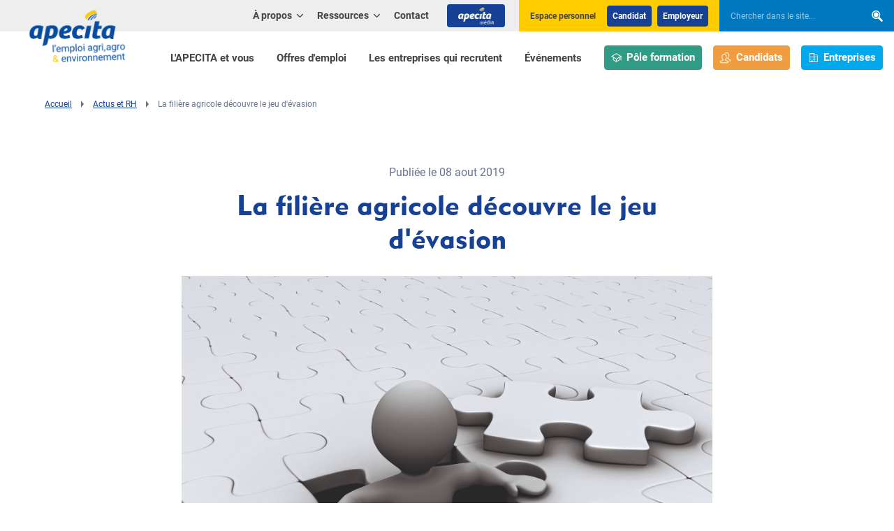

--- FILE ---
content_type: text/html; charset=UTF-8
request_url: https://www.apecita.com/actualites/la-filiere-agricole-decouvre-le-jeu-devasion
body_size: 11513
content:
<!DOCTYPE HTML>
<html lang="fr">
    <head>
        <title>La filière agricole découvre le jeu d'évasion</title>
        <meta http-equiv="X-UA-Compatible" content="IE=edge,chrome=1" />
<meta name="viewport" content="initial-scale=1.0, width=device-width" />
<meta name="description" content="Comme d&rsquo;autres secteurs, les m&eacute;tiers li&eacute;s &agrave; l&rsquo;agriculture ont du mal &agrave; recruter. Il faut innover dans le recrutement. Pour d&eacute;busquer de nouveaux talents, rien de tel que l&rsquo;escape game. Exemple de Groupama" />
<meta name="keywords" content="recrutement, innovation, escape game, mise en situation" />
<meta name="robots" content="all" />
<meta charset="UTF-8" />
<meta property="og:description" content="Comme d&rsquo;autres secteurs, les m&eacute;tiers li&eacute;s &agrave; l&rsquo;agriculture ont du mal &agrave; recruter. Il faut innover dans le recrutement. Pour d&eacute;busquer de nouveaux talents, rien de tel que l&rsquo;escape game. Exemple de Groupama" />
<meta property="og:locale" content="fr" />
<meta property="og:type" content="website" />
<meta property="og:title" content="La fili&egrave;re agricole d&eacute;couvre le jeu d'&eacute;vasion" />
<meta property="og:url" content="https://www.apecita.com/actualites/la-filiere-agricole-decouvre-le-jeu-devasion" />
<meta property="og:site_name" content="APECITA" />


        <link rel="shortcut icon" href="/favicon.ico"/>
        <link rel="apple-touch-icon" href="/apple-touch-icon.png"/>

                    <link rel="stylesheet" type="text/css" href="/minified-assets-cache/css/css/min_202601050821_style.css?2025"/>
                    <script>var when,loaded;!function(){var l={},a=function(a){l[a]||(l[a]={items:[],args:[],loaded:!1})};when=function(n,e){n instanceof Array?when(n.shift(),function(){var l=Array.prototype.slice.call(arguments);n.length?when(n,function(){e.apply(null,l.concat(Array.prototype.slice.call(arguments)))}):e.apply(null,arguments)}):(a(n),l[n].loaded?e.apply(null,l[n].args):l[n].items.push(e))},loaded=function(n){a(n),l[n].args=[].slice.call(arguments,1);for(var e=l[n].items.length;e--;)l[n].items.pop().apply(null,l[n].args);l[n].loaded=!0}}();</script>
            <script src="/minified-assets-cache/js/js/min_202501291640_jquery-3.3.1.min.js?2025"></script>
            <script>window.axeptioSettings={clientId:"65e8717106d51c9035d9a823",cookiesVersion:"apecita-fr-EU",googleConsentMode:{default:{analytics_storage:"denied",ad_storage:"denied",ad_user_data:"denied",ad_personalization:"denied",wait_for_update:500}}},function(e,a){var t=e.getElementsByTagName(a)[0],d=e.createElement(a);d.async=!0,d.src="//static.axept.io/sdk.js",t.parentNode.insertBefore(d,t)}(document,"script");</script>
            <script>
                window.axeptioServicesConfig = {};
                            window.axeptioServicesConfig.hotjarId = 2561772;
                window.axeptioServicesConfig.hotjarSv = 6;
                window.axeptioServicesConfig.googletagmanagerId = "GTM-KCPKH5N";
                window.axeptioServicesConfig.hubspotId = "145934388";
                window.axeptioServicesConfig.facebookPixelId = "1017766070465911";
                            </script>
            <script src="/minified-assets-cache/js/js/axeptio/min_202506270956_axeptio-services.min.js?2025"></script>
        
            </head>
    <body>
                            <header class="header">
    <div class="wrapper">
        <div class="logo img-contain">
            <a href="/">
                <picture>
                    <source media="(min-width: 1200px)"
                            width="173" height="76"
                            srcset="/img/logo-apecita_346.png" />
                    <img width="140" height="61"
                         src="/img/logo-apecita_280.png"
                         alt="APECITA" />
                </picture>
            </a>
        </div>
        


<nav class="quick-nav" role="navigation">
    <a href="#main-content">Aller au contenu</a>
</nav>

<button type="button" class="header-nav-toggler">
    <svg xmlns="http://www.w3.org/2000/svg" width="32" height="32" viewBox="0 0 32 32" aria-hidden="true" class="icon-std">
<path d="M0 4.6h32v3.2h-32v-3.2zM0 14.2h32v3.2h-32v-3.2zM0 24.2h32v3.2h-32v-3.2z"></path>
</svg><span class="text" data-alt="Fermer">Menu</span>
</button>

<div class="header-nav">
    <div class="header-nav-inner">
        <nav class="primary-nav" role="navigation">
            <div class="primary-nav-inner">
                                    <ul>
                                                            <li class="">
                                    <a href="/l-apecita-et-vous">
                    L'APECITA et vous
                </a>
                    
            </li>

                            <li class="">
                                    <a href="/offres">
                    Offres d'emploi
                </a>
                    
            </li>

                            <li class=" btn-enterprises">
                                    <a href="/les-entreprises-qui-recrutent">
                    Les entreprises qui recrutent
                </a>
                    
            </li>

                            <li class="">
                                    <a href="/evenements">
                    Événements
                </a>
                    
            </li>

            
                    </ul>
                                <ul class="primary-nav-access">
                    <li><a href="/l-apecita-et-vous/centre-de-formation" class="theme-formation btn"><svg xmlns="http://www.w3.org/2000/svg" width="32" height="32" viewBox="0 0 32 32" aria-hidden="true" class="icon-std icon-pos-left">
<path d="M16 2.848l16.016 9.152-16.016 9.152-16.016-9.152zM16 18.848l11.984-6.848-11.984-6.848-11.984 6.848z"></path>
<path d="M8 15.001v7.412l7.001 3.888v-6.3c0-0.553 0.446-0.999 0.999-0.999s1.001 0.446 1.001 0.999v6.3l6.999-3.888v-7.412c0-0.553 0.448-1.001 1.001-1.001 0.551 0 0.999 0.448 0.999 1.001v8.587l-9.499 5.278c-0.076 0.044-0.162 0.080-0.251 0.103-0.082 0.021-0.167 0.032-0.251 0.032s-0.167-0.011-0.251-0.032c-0.089-0.023-0.172-0.059-0.251-0.103l-9.499-5.278v-8.587c0-0.553 0.448-1.001 1.001-1.001 0.551 0 0.999 0.448 0.999 1.001zM30 24c-0.553 0-0.999-0.448-0.999-0.999v-11.001c0-0.553 0.446-0.999 0.999-0.999s1.001 0.446 1.001 0.999v11.001c0 0.551-0.448 0.999-1.001 0.999z"></path>
</svg>Pôle formation</a></li>
                    <li><a href="/l-apecita-et-vous/candidats" class="theme-candidate btn"><svg xmlns="http://www.w3.org/2000/svg" width="32" height="32" viewBox="0 0 32 32" aria-hidden="true" class="icon-std icon-pos-left">
<path d="M23.313 26.103l-6.296-3.488c2.34-1.841 2.975-5.459 2.975-7.488v-4.223c0-2.796-3.715-5.91-7.446-5.91-3.73 0-7.544 3.114-7.544 5.91v4.223c0 1.845 0.78 5.576 3.144 7.472l-6.459 3.503c0 0-1.688 0.752-1.688 1.69v2.534c0 0.933 0.757 1.69 1.688 1.69h21.625c0.931 0 1.688-0.757 1.688-1.69v-2.534c0-0.994-1.688-1.69-1.688-1.69v0zM23.001 30.015h-21.001v-1.788c0.143-0.105 0.344-0.226 0.502-0.298 0.047-0.021 0.094-0.044 0.138-0.069l6.459-3.503c0.589-0.319 0.979-0.912 1.039-1.579s-0.219-1.321-0.741-1.739c-1.677-1.345-2.396-4.323-2.396-5.911v-4.223c0-1.437 2.708-3.91 5.544-3.91 2.889 0 5.447 2.44 5.447 3.91v4.223c0 1.567-0.486 4.557-2.212 5.915-0.26 0.205-0.465 0.471-0.598 0.774s-0.187 0.635-0.159 0.965c0.028 0.33 0.137 0.647 0.318 0.925s0.427 0.506 0.717 0.664l6.296 3.487c0.056 0.031 0.126 0.063 0.185 0.089 0.148 0.062 0.329 0.167 0.462 0.259v1.809zM30.312 21.123l-6.39-3.488c2.34-1.841 3.070-5.459 3.070-7.488v-4.223c0-2.796-3.808-5.941-7.54-5.941-2.425 0-4.904 1.319-6.348 3.007 0.823 0.051 1.731 0.052 2.515 0.302 1.053-0.821 2.386-1.308 3.833-1.308 2.889 0 5.54 2.47 5.54 3.941v4.223c0 1.566-0.58 4.557-2.305 5.915-0.26 0.205-0.465 0.471-0.598 0.774s-0.187 0.635-0.159 0.965c0.028 0.33 0.137 0.647 0.317 0.925s0.427 0.506 0.718 0.664l6.389 3.487c0.055 0.031 0.126 0.063 0.185 0.089 0.147 0.062 0.329 0.167 0.462 0.259v1.779h-4.037c0.609 0.46 0.794 1.118 1.031 2h3.318c0.932 0 1.689-0.757 1.689-1.69v-2.503c-0.001-0.995-1.689-1.691-1.689-1.691h0z"></path>
</svg>Candidats</a></li>
                    <li><a href="/l-apecita-et-vous/entreprises" class="theme-enterprise btn"><svg xmlns="http://www.w3.org/2000/svg" width="32" height="32" viewBox="0 0 32 32" aria-hidden="true" class="icon-std icon-pos-left">
<path d="M27.556 7.111h-7.111v1.778h7.111v18.667h-7.111v1.778h8.889v-20.444c0-0.472-0.187-0.924-0.521-1.257s-0.786-0.521-1.257-0.521z"></path>
<path d="M17.671 2.667h-12.231c-0.5 0-0.979 0.199-1.332 0.552s-0.552 0.833-0.552 1.332v24.782h16v-24.782c0-0.5-0.199-0.979-0.552-1.333s-0.833-0.552-1.332-0.552zM17.778 27.556h-2.667v-2.667h-7.111v2.667h-2.667v-23.004c0-0.014 0.003-0.028 0.008-0.041s0.013-0.025 0.023-0.035c0.010-0.010 0.022-0.018 0.035-0.023s0.027-0.008 0.041-0.008h12.231c0.014 0 0.028 0.003 0.041 0.008s0.025 0.013 0.035 0.023c0.010 0.010 0.018 0.022 0.023 0.035s0.008 0.027 0.008 0.041v23.004z"></path>
<path d="M7.111 7.111h1.778v1.778h-1.778v-1.778z"></path>
<path d="M10.667 7.111h1.778v1.778h-1.778v-1.778z"></path>
<path d="M14.222 7.111h1.778v1.778h-1.778v-1.778z"></path>
<path d="M7.111 11.556h1.778v1.778h-1.778v-1.778z"></path>
<path d="M10.667 11.556h1.778v1.778h-1.778v-1.778z"></path>
<path d="M14.222 11.556h1.778v1.778h-1.778v-1.778z"></path>
<path d="M7.111 16h1.778v1.778h-1.778v-1.778z"></path>
<path d="M10.667 16h1.778v1.778h-1.778v-1.778z"></path>
<path d="M14.222 16h1.778v1.778h-1.778v-1.778z"></path>
<path d="M7.111 20.444h1.778v1.778h-1.778v-1.778z"></path>
<path d="M10.667 20.444h1.778v1.778h-1.778v-1.778z"></path>
<path d="M14.222 20.444h1.778v1.778h-1.778v-1.778z"></path>
<path d="M20.444 11.556h1.778v1.778h-1.778v-1.778z"></path>
<path d="M24 11.556h1.778v1.778h-1.778v-1.778z"></path>
<path d="M20.444 16h1.778v1.778h-1.778v-1.778z"></path>
<path d="M24 16h1.778v1.778h-1.778v-1.778z"></path>
<path d="M20.444 20.444h1.778v1.778h-1.778v-1.778z"></path>
<path d="M24 20.444h1.778v1.778h-1.778v-1.778z"></path>
</svg>Entreprises</a></li>
                </ul>
            </div>
        </nav>
        <div class="header-top" role="navigation">
            <nav class="secondary-nav">
                                    <ul>
                                                                            <li class="">
                                    <button type="button" class="sub-toggler" aria-expanded="false">
                    <span class="sub-toggler-label">
                        À propos
                        <svg xmlns="http://www.w3.org/2000/svg" width="32" height="32" viewBox="0 0 32 32" aria-hidden="true">
<path d="M17.572 24.488c-0.414 0.414-0.986 0.67-1.617 0.67s-1.203-0.256-1.617-0.67l-13.708-13.708c-0.39-0.409-0.629-0.965-0.629-1.576 0-1.264 1.024-2.288 2.288-2.288 0.611 0 1.166 0.24 1.577 0.63l-0.001-0.001 12.095 12.095 12.095-12.087c0.418-0.439 1.006-0.712 1.658-0.712 1.264 0 2.288 1.024 2.288 2.288 0 0.652-0.273 1.241-0.711 1.658l-0.001 0.001-13.708 13.708z"></path>
</svg>
                    </span>
                </button>
                    
                    <div class="sub">
                <ul>
                                                        <li class="">
                                    <a href="/a-propos/presentation">
                    Qui sommes nous ?
                </a>
                    
            </li>

                            <li class="">
                                    <a href="/a-propos/nos-bureaux">
                    Nos bureaux
                </a>
                    
            </li>

                            <li class="">
                                    <a href="/a-propos/gouvernance">
                    Gouvernance
                </a>
                    
            </li>

                            <li class="">
                                    <a href="/a-propos/les-equipes-apecita">
                    Équipes Apecita
                </a>
                    
            </li>

                            <li class="">
                                    <a href="/a-propos/partenaires">
                    Nos partenaires
                </a>
                    
            </li>

            
                </ul>
            </div>
            </li>

                                                        <li class="">
                                    <button type="button" class="sub-toggler" aria-expanded="false">
                    <span class="sub-toggler-label">
                        Ressources
                        <svg xmlns="http://www.w3.org/2000/svg" width="32" height="32" viewBox="0 0 32 32" aria-hidden="true">
<path d="M17.572 24.488c-0.414 0.414-0.986 0.67-1.617 0.67s-1.203-0.256-1.617-0.67l-13.708-13.708c-0.39-0.409-0.629-0.965-0.629-1.576 0-1.264 1.024-2.288 2.288-2.288 0.611 0 1.166 0.24 1.577 0.63l-0.001-0.001 12.095 12.095 12.095-12.087c0.418-0.439 1.006-0.712 1.658-0.712 1.264 0 2.288 1.024 2.288 2.288 0 0.652-0.273 1.241-0.711 1.658l-0.001 0.001-13.708 13.708z"></path>
</svg>
                    </span>
                </button>
                    
                    <div class="sub">
                <ul>
                                                        <li class="">
                    <a href="https://www.apecita-media.com/nos-filieres/">Les filières</a>
        
            </li>

                            <li class="">
                    <a href="https://www.apecita-media.com/nos-ressources/fiches-conseils/">Fiches conseils</a>
        
            </li>

                            <li class="">
                    <a href="https://www.apecita-media.com/nos-ressources/tribune-verte/">Tribune verte</a>
        
            </li>

            
                </ul>
            </div>
            </li>

                                                                                                                                        <li class="">
                                    <a href="/contact">
                    Contact
                </a>
                    
            </li>

                        
                        <li class="header-apecita-media"><a href="https://www.apecita-media.com" target="_blank" class="btn"><img src="/img/apecita-media-header-btn-logo.png" width="51" height="24" alt="Apecita Média" /></a></li>
                    </ul>
                            </nav>

            <div class="header-login block-yellow">
                <span class="header-login-label">Espace personnel</span>
                <ul>
                    <li class="header-login-btn"><a href="https://emploi.apecita.com/">Candidat</a></li>
                    <li class="header-login-btn"><a href="https://emploi.apecita.com/front-announcer.html">Employeur</a></li>
                </ul>
            </div>

            <div class="header-search" role="search">
                <form method="get" action="/recherche-pages" novalidate="novalidate">
    <div  class="form-group form-row formField"><input type="search" id="search" name="search" novalidate="novalidate" aria-label="Chercher dans le site..." placeholder="Chercher dans le site..." role="searchbox" class="form-control search" /></div>
<div class="submit">
    <span  class="form-submit formField">
            <button type="submit" id="submit" name="submit" title="Rechercher"><svg xmlns="http://www.w3.org/2000/svg" width="32" height="32" viewBox="0 0 32 32" aria-hidden="true">
<path d="M7.591 7.17c-1.24 1.263-2.006 2.995-2.006 4.906 0 1.923 0.775 3.665 2.030 4.93l-0-0c1.246 1.262 2.975 2.043 4.887 2.043 1.902 0 3.624-0.774 4.868-2.024l0-0c1.24-1.261 2.006-2.992 2.006-4.902 0-1.921-0.775-3.661-2.029-4.925l0 0c-1.246-1.264-2.978-2.048-4.893-2.048-1.9 0-3.62 0.772-4.864 2.019l-0 0zM3.97 3.523c-2.162 2.195-3.496 5.209-3.496 8.535 0 3.346 1.351 6.377 3.538 8.577l-0.001-0.001c2.168 2.197 5.179 3.557 8.508 3.557 2.136 0 4.14-0.56 5.875-1.541l-0.060 0.031 8.426 8.488c0.504 0.513 1.205 0.831 1.981 0.831 0.771 0 1.468-0.314 1.971-0.821l0-0c0.503-0.51 0.815-1.21 0.815-1.984 0-0.778-0.315-1.483-0.824-1.994l0 0-8.252-8.323c1.274-1.895 2.033-4.228 2.033-6.738 0-3.346-1.349-6.378-3.534-8.579l0.001 0.001c-2.167-2.199-5.179-3.561-8.508-3.561-3.31 0-6.306 1.347-8.469 3.522l-0.001 0.001zM18.954 18.626c-1.647 1.651-3.924 2.672-6.439 2.672-2.535 0-4.827-1.037-6.477-2.71l-0.001-0.001c-1.66-1.672-2.686-3.976-2.686-6.519 0-2.528 1.014-4.82 2.657-6.49l-0.001 0.001c1.647-1.654 3.926-2.677 6.444-2.677 2.532 0 4.823 1.035 6.472 2.705l0.001 0.001c1.66 1.674 2.686 3.979 2.686 6.524 0 2.53-1.014 4.823-2.657 6.495l0.001-0.001z"></path>
</svg></button>
        </span>
    
</div>
</form>
            </div>
        </div>
    </div>
</div>


    </div>
</header>
        
                    <div id="main-content" class="main-content">
                <div role="main">
                                                                                        <div class="content-part content-part-top">
        <div class="text">
            <div class="wrapper">
                <nav class="breadcrumb" role="navigation"><ul><li><a href="/">Accueil</a></li><li><span class="nowrap"><svg xmlns="http://www.w3.org/2000/svg" width="32" height="32" viewBox="0 0 32 32" aria-hidden="true" class="icon-std"><path d="M9.217 32v-32l13.566 16z"></path></svg></span><a href="/actualites">Actus et RH</a></li><li><span class="nowrap"><svg xmlns="http://www.w3.org/2000/svg" width="32" height="32" viewBox="0 0 32 32" aria-hidden="true" class="icon-std"><path d="M9.217 32v-32l13.566 16z"></path></svg></span>La filière agricole découvre le jeu d'évasion</li></ul></nav>
            </div>
        </div>
    </div>

    <div class="content-part">
        <div class="wrapper">
            <div class="cols">
                <div class="col col-desktop-10 col-desktop-push-1 col-large-8 col-large-push-2">
                    <div class="rte">
                        <div class="col">
                            <p class="news-detail-info"><time class="date" datetime="2019-08-08">Publiée le 08 aout 2019</time></p><h1 class="text-center">La filière agricole découvre le jeu d&#039;évasion</h1><p><img class="img-block" src="/uploads/news/5d5a78169f547326481156.jpg"
                                         alt="La filière agricole découvre le jeu d&#039;évasion"/></p><p><strong>Comme d&rsquo;autres secteurs, les m&eacute;tiers li&eacute;s &agrave; l&rsquo;agriculture ont du mal &agrave; recruter. Pour d&eacute;busquer de nouveaux talents, rien de tel que l&rsquo;escape game.</strong></p><p>Dans certains m&eacute;tiers, c&rsquo;est, avant les dipl&ocirc;mes, la personnalit&eacute; des candidats qui prime. Savoir-&ecirc;tre, sens du leadership, adaptabilit&eacute; sont autant de qualit&eacute;s qu&rsquo;un recruteur a du mal &agrave; d&eacute;celer &agrave; travers un CV. M&ecirc;me chose, d&rsquo;ailleurs, lors d&rsquo;un entretien, tant les candidats tentent de se montrer sous leur meilleur jour. Pour s&rsquo;assurer que leur personnalit&eacute; v&eacute;ritable s&rsquo;exprime, pourquoi ne pas les inciter &agrave; la montrer ? C&rsquo;est ce qu&rsquo;a d&eacute;cid&eacute; de faire Groupama, pour recruter ses futurs t&eacute;l&eacute;conseillers &agrave; Orl&eacute;ans. Une ville o&ugrave; les besoins, pour le centre d&rsquo;appels de l&rsquo;assureur, sont &eacute;lev&eacute;s et les candidats peu nombreux&hellip; Il y a quelques mois, l&rsquo;assureur a choisi une m&eacute;thode de recrutement in&eacute;dite pour le groupe dans le Loiret. Elle est fond&eacute;e sur un jeu d&rsquo;&eacute;vasion (escape game) mis au point par une soci&eacute;t&eacute; sp&eacute;cialis&eacute;e, L4M.</p><h1>Exp&eacute;rience d&rsquo;&eacute;quipe</h1><p>Celle-ci propose &agrave; des employeurs des jeux tr&egrave;s sc&eacute;naris&eacute;s, &agrave; base d&rsquo;&eacute;nigmes, dont le but est de r&eacute;ussir &agrave; sortir d&rsquo;une pi&egrave;ce. &laquo; <em>Dans les cinq premi&egrave;res minutes, je dois dire qu&rsquo;il n&rsquo;y avait pas beaucoup d&rsquo;&eacute;changes</em> &raquo;, se souvient Thibaud Cottin, charg&eacute; de la communication pour L4M. Puis les candidats se sont pris au jeu. Une aubaine pour les recruteurs de Groupama, inclus dans l&rsquo;&eacute;quipe dans le but d&rsquo;observer les joueurs. Se montraient-ils inventifs pour d&eacute;chiffrer l&rsquo;&eacute;nigme ? &Eacute;taientils au contraire frustr&eacute;s &agrave; la premi&egrave;re occasion ? Savaient-ils fonctionner en &eacute;quipe ? Faisaient-ils preuve de leadership ? Voulaient-ils imposer leurs vues aux autres ? Autant de qualit&eacute;s &ndash; ou de d&eacute;fauts &ndash; qui pourront servir, ou desservir, face &agrave; un client exigeant dans l&rsquo;exercice du t&eacute;l&eacute;conseil ou au sein d&rsquo;une &eacute;quipe. C&rsquo;est pr&eacute;cis&eacute;ment ce que recherchait Groupama. Au point, d&rsquo;ailleurs, que les candidats qui ratent leur &eacute;vasion ne sont pas p&eacute;nalis&eacute;s par les recruteurs. La question est ailleurs.</p><p>Groupama n&rsquo;a pas vu les CV des candidats pr&eacute;alablement s&eacute;lectionn&eacute;s par L4M. Une fois le jeu termin&eacute;, c&rsquo;est toutefois l&rsquo;employeur potentiel qui reprend la main et qui s&eacute;lectionne &agrave; son tour les joueurs &ndash; sur leur personnalit&eacute; &ndash; pour leur faire passer un entretien plus classique. &laquo; <em>Et le simple fait que les candidats retenus ont d&eacute;j&agrave; v&eacute;cu une exp&eacute;rience d&rsquo;&eacute;quipe est un point important pour l&rsquo;employeur</em> &raquo;, pr&eacute;cise Thibaud Cottin.</p><p>&Agrave; Saint-Sylvain-d&rsquo;Anjou (Maine-et-Loire), le Groupe EVS (Euroviande service), autre soci&eacute;t&eacute; de la fili&egrave;re, a utilis&eacute; cette strat&eacute;gie pour recruter en formation des candidats aux m&eacute;tiers de boucher, au mois de mai dernier, &agrave; l&rsquo;occasion d&rsquo;un Salon de l&rsquo;emploi &agrave; Lorient. De m&ecirc;me, le groupe breton Roullier, sp&eacute;cialiste de la nutrition v&eacute;g&eacute;tale et animale, a organis&eacute;, en mars dernier, un jeu d&rsquo;&eacute;vasion &agrave; Saint-Malo, dans le but de rep&eacute;rer ses futurs commerciaux. Dans tous les cas, alors que la fili&egrave;re souffre du manque de vocations, il s&rsquo;agit pour les entreprises de se d&eacute;marquer, d&rsquo;autant que les m&eacute;thodes classiques d&eacute;&ccedil;oivent. Et, rel&egrave;ve Thibaud Cottin, &laquo; <em>c&rsquo;est bon pour leur marque employeur et cela donne une dimension fun au recrutement</em> &raquo;.</p><p>&mdash;&mdash; Lys ZOHIN (Tribune Verte 2915)</p><h3>Conseil : SOYEZ VOUS-M&Ecirc;ME !</h3><p>&laquo; <em>Le jeu est si prenant que vous serez vite d&eacute;pass&eacute; par votre vraie nature, alors soyez vous-m&ecirc;me !</em> &raquo; conseille V&eacute;ronique Ragu&eacute;n&egrave;s, directrice de la communication de Carrefours pour l&rsquo;emploi, fan d&rsquo;escape games et soucieuse de faire la part belle &agrave; la fili&egrave;re agriagro au prochain Salon parisien de Carrefours pour l&rsquo;emploi. Effac&eacute;, vous pourrez int&eacute;grer une &eacute;quipe strat&eacute;gique, qui r&eacute;fl&eacute;chit sur les grands enjeux. Dynamique, voire &laquo; perso &raquo; ? Mais c&rsquo;est ce qu&rsquo;on demande &agrave; un commercial de choc ! &laquo; <em>Les recruteurs ne recherchent pas les m&ecirc;mes qualit&eacute;s</em> &raquo;, poursuit cette sp&eacute;cialiste. Cons&eacute;quence, &laquo; <em>mieux vaut s&rsquo;informer sur les postes et sur les valeurs de l&rsquo;entreprise avant de rejoindre un jeu d&rsquo;&eacute;vasion,</em> dit-elle. <em>Et vous pourriez &ecirc;tre agr&eacute;ablement surpris&hellip;</em> &raquo;</p>                        </div>
                    </div>
                </div>
            </div>
        </div>
    </div>

                                    </div>

                                
                                    <footer class="footer">
    <div class="wrapper">
        <div class="footer-newsletter">
            <svg xmlns="http://www.w3.org/2000/svg" width="32" height="32" viewBox="0 0 32 32" aria-hidden="true" class="icon-std">
<path d="M24.877 0.541s-20.557 6.868-24.307 17.661c0 0-4.045 11.22 9.445 13.175 0 0 7.673 1.135 15.061-5.076l5.412 3.981-2.971-6.335s11.667-12.053-2.639-23.407z"></path>
</svg>
            <div class="footer-newsletter-inner">
                <p class="footer-title">La newsletter Apecita</p>
                <p>Recevez les événements, actualités et conseils de l'emploi agri/agro</p>
                <div class="footer-newsletter-form">
                    <form name="newsletter_subscription_get" novalidate="novalidate" action="/ressources/newsletter" method="get">
                        <div class="footer-newsletter-form-inner">
                            <div class="form-row">
                                <div class="controls">
                                    <input name="email" type="email" aria-label="Renseignez votre adresse e-mail" placeholder="Renseignez votre adresse e-mail" class="js-email-fake" />
                                </div>
                            </div>
                            <div class="submit submit-simple">
                                <span class="form-submit"><button type="submit" class="btn">S'inscrire</button></span>
                            </div>
                        </div>
                    </form>
                </div>
            </div>
        </div>

        <div class="footer-main">
            <div class="footer-logo-social">
                <div class="footer-logo">
                    <div class="footer-logo-inner img-contain">
                        <picture>
                            <source media="(min-width: 960px)"
                                    width="206" height="91"
                                    srcset="/img/logo-apecita_412.png" />
                            <img loading="lazy" decoding="async"
                                 width="150" height="66"
                                 src="/img/logo-apecita_300.png"
                                 alt="APECITA" />
                        </picture>
                    </div>
                </div>
                <nav class="footer-social" role="navigation">
                    <ul>
                        <li><a href="https://www.facebook.com/APECITA-353230188031433/" title="Facebook" target="_blank"><svg xmlns="http://www.w3.org/2000/svg" width="32" height="32" viewBox="0 0 32 32" aria-hidden="true" class="icon-std">
<path d="M11.704 6.193v4.409h-3.275v5.382h3.273v16.015h6.722v-16.015h4.51s0.423-2.575 0.627-5.402h-5.111v-3.679c0.13-0.712 0.725-1.252 1.453-1.297l0.005-0h3.662v-5.605h-4.98c-7.054 0-6.887 5.392-6.887 6.193z"></path>
</svg></a></li>                        <li><a href="https://twitter.com/APECITAemploi" title="X (anciennement Twitter)" target="_blank"><svg xmlns="http://www.w3.org/2000/svg" width="32" height="32" viewBox="0 0 32 32" aria-hidden="true" class="icon-std">
<path d="M25.199 1.537h4.909l-10.722 12.252 12.614 16.674h-9.874l-7.739-10.11-8.845 10.11h-4.916l11.466-13.107-12.092-15.819h10.124l6.988 9.241 8.087-9.241zM23.475 27.529h2.719l-17.551-23.211h-2.92l17.752 23.211z"></path>
</svg></a></li>                        <li><a href="https://www.linkedin.com/company/apecita" title="LinkedIn" target="_blank"><svg xmlns="http://www.w3.org/2000/svg" width="32" height="32" viewBox="0 0 32 32" aria-hidden="true" class="icon-std">
<path d="M0.397 10.726h6.873v20.354h-6.873v-20.354zM29.831 12.587c-1.358-1.44-3.279-2.337-5.41-2.337-0.112 0-0.224 0.002-0.334 0.007l0.016-0.001c-0.034-0.001-0.074-0.001-0.114-0.001-0.809 0-1.591 0.114-2.331 0.325l0.060-0.015c-0.693 0.204-1.296 0.512-1.827 0.911l0.015-0.011c-0.436 0.329-0.821 0.68-1.171 1.064l-0.006 0.007c-0.284 0.321-0.552 0.674-0.792 1.046l-0.021 0.034v-2.891h-6.854l0.021 0.98q0.021 0.99 0.021 6.081t-0.042 13.293h6.853v-11.362c-0.002-0.051-0.003-0.11-0.003-0.17 0-0.532 0.085-1.045 0.242-1.525l-0.010 0.035c0.295-0.705 0.747-1.294 1.313-1.744l0.009-0.007c0.565-0.444 1.287-0.713 2.071-0.713 0.045 0 0.091 0.001 0.136 0.003l-0.006-0c0.069-0.006 0.15-0.009 0.231-0.009 0.986 0 1.859 0.481 2.399 1.221l0.006 0.008c0.535 0.868 0.853 1.921 0.853 3.047 0 0.117-0.003 0.234-0.010 0.349l0.001-0.016v10.882h6.854v-11.663q-0.002-4.501-2.168-6.831zM3.875 0.924c-0.053-0.003-0.115-0.004-0.178-0.004-1.010 0-1.931 0.381-2.627 1.007l0.004-0.003c-0.661 0.601-1.074 1.464-1.074 2.423 0 0.031 0 0.061 0.001 0.092l-0-0.005c-0.001 0.024-0.001 0.053-0.001 0.082 0 0.955 0.4 1.817 1.041 2.428l0.001 0.001c0.676 0.628 1.585 1.014 2.584 1.014 0.058 0 0.116-0.001 0.173-0.004l-0.008 0h0.042c0.052 0.002 0.113 0.004 0.174 0.004 1.020 0 1.949-0.385 2.652-1.017l-0.004 0.003c0.649-0.594 1.054-1.445 1.054-2.39 0-0.042-0.001-0.084-0.002-0.126l0 0.006c0-0.014 0-0.030 0-0.046 0-0.97-0.408-1.845-1.061-2.463l-0.002-0.002c-0.677-0.623-1.585-1.005-2.582-1.005-0.067 0-0.133 0.002-0.199 0.005l0.009-0z"></path>
</svg></a></li>                        <li><a href="http://fr.viadeo.com/fr/company/apecita" title="Viadeo"><svg xmlns="http://www.w3.org/2000/svg" width="32" height="32" viewBox="0 0 32 32" aria-hidden="true" class="icon-std">
<path d="M24.067 16.082c-0.021-0.051-0.050-0.101-0.075-0.152-0.295 0.152-0.573 0.304-0.862 0.436-0.223 0.108-0.508 0.224-0.8 0.326l-0.062 0.019c-0.298 0.101-0.608 0.183-0.904 0.274-0 0.001-0 0.003-0 0.004 0 0.020 0.002 0.040 0.005 0.059l-0-0.002c0.012 0.041 0.025 0.081 0.042 0.122 0.392 0.998 0.619 2.153 0.619 3.362 0 0.956-0.142 1.878-0.406 2.748l0.017-0.067c-0.422 1.403-1.14 2.608-2.086 3.592l0.003-0.003c-1.357 1.405-3.21 2.324-5.277 2.473l-0.026 0.002c-0.192 0.020-0.383 0.020-0.592 0.030 0-0 0-0.001 0-0.001 0-0.022 0.005-0.042 0.014-0.061l-0 0.001 0.322-0.243c2.127-1.598 3.839-3.631 5.025-5.976l0.045-0.097c0.948-1.864 1.52-4.060 1.56-6.385l0-0.013c0.002-0.090 0.003-0.197 0.003-0.304 0-1.047-0.097-2.071-0.282-3.064l0.016 0.103c-0.249-1.369-0.594-2.573-1.042-3.727l0.047 0.137c-0.027-0.068-0.055-0.124-0.087-0.179l0.003 0.006c-0.026-0.193-0.034-0.254-0.041-0.294s0-0.091 0-0.101c-0.118-1.124-0.32-2.143-0.604-3.127l0.031 0.126c-0.403-1.43-0.976-2.68-1.71-3.816l0.033 0.054c-0.527-0.827-1.141-1.538-1.844-2.15l-0.012-0.010c-0.070-0.061-0.143-0.112-0.229-0.182-0.003 0.014-0.004 0.029-0.004 0.046s0.002 0.032 0.005 0.047l-0-0.002c0.052 0.091 0.108 0.182 0.162 0.284 1.127 1.883 2.249 4.109 3.214 6.418l0.132 0.356c0.263 0.639 0.507 1.288 0.752 1.937l0.074 0.142c0.007 0.030 0.015 0.101 0.041 0.284 0.013 0.335 0.032 0.689 0.039 0.994 0.009 0.325 0.014 0.708 0.014 1.091 0 1.483-0.075 2.949-0.221 4.393l0.015-0.182c-0.084 0.811-0.188 1.622-0.326 2.433-0.203 1.192-0.442 2.203-0.736 3.191l0.048-0.189c-0.388 1.341-0.869 2.501-1.459 3.593l0.047-0.095c-0.55 1.033-1.217 1.918-2.001 2.685l-0.002 0.002c-0.722 0.698-1.573 1.269-2.513 1.673l-0.054 0.021c-0.061 0.026-0.133 0.041-0.208 0.041-0.038 0-0.074-0.004-0.11-0.011l0.004 0.001c-2.502-0.486-4.562-2.053-5.708-4.184l-0.022-0.044c-0.558-0.996-0.937-2.166-1.061-3.41l-0.003-0.037c-0.028-0.281-0.045-0.607-0.045-0.936 0-0.428 0.027-0.849 0.080-1.262l-0.005 0.049c0.113-0.937 0.356-1.789 0.713-2.58l-0.022 0.055c0.563-1.223 1.341-2.256 2.294-3.094l0.010-0.009c1.193-1.087 2.727-1.818 4.424-2.014l0.037-0.003c0.289-0.036 0.624-0.056 0.964-0.056 0.272 0 0.54 0.013 0.805 0.039l-0.034-0.003c0.788 0.057 1.52 0.227 2.204 0.494l-0.051-0.018c0.057 0.024 0.127 0.048 0.2 0.068l0.012 0.003c0.061-0.516 0.165-0.983 0.312-1.431l-0.015 0.052c0.178-0.52 0.358-0.949 0.564-1.364l-0.029 0.066c-0.097-0.061-0.208-0.109-0.327-0.14l-0.008-0.002c-0.851-0.272-1.837-0.457-2.857-0.516l-0.032-0.002c-0.217-0.013-0.471-0.021-0.726-0.021-0.851 0-1.682 0.085-2.485 0.248l0.080-0.014c-1.309 0.26-2.472 0.736-3.507 1.393l0.042-0.025c-1.030 0.659-1.913 1.435-2.664 2.325l-0.014 0.017c-1.633 1.868-2.669 4.296-2.787 6.962l-0.001 0.024c-0.012 0.206-0.019 0.448-0.019 0.69 0 0.561 0.036 1.113 0.107 1.655l-0.007-0.064c0.145 1.145 0.44 2.186 0.866 3.155l-0.028-0.072c0.726 1.626 1.736 3.003 2.979 4.128l0.010 0.009c0.909 0.837 1.984 1.511 3.167 1.964l0.068 0.023c1.030 0.397 2.22 0.652 3.463 0.709l0.025 0.001c0.214 0.012 0.465 0.019 0.717 0.019 0.916 0 1.811-0.092 2.675-0.267l-0.086 0.015c1.54-0.325 2.896-0.95 4.065-1.815l-0.028 0.020c0.941-0.705 1.749-1.517 2.426-2.432l0.022-0.032c1.318-1.73 2.155-3.889 2.277-6.238l0.001-0.028c0.014-0.226 0.022-0.49 0.022-0.756 0-0.732-0.062-1.45-0.18-2.148l0.011 0.075c-0.148-0.873-0.372-1.649-0.672-2.387l0.027 0.075zM29.496 3.58c-0.264-0.975-0.625-1.828-1.083-2.617l0.028 0.051c-0.067-0.112-0.141-0.223-0.226-0.355-0.065 0.112-0.119 0.203-0.167 0.304-0.335 0.629-0.744 1.167-1.226 1.63l-0.002 0.002c-0.714 0.712-1.613 1.239-2.618 1.502l-0.040 0.009c-0.108 0.023-0.198 0.047-0.286 0.076l0.018-0.005c-0.831 0.237-1.554 0.544-2.228 0.928l0.049-0.026c-0.479 0.269-0.881 0.619-1.201 1.035l-0.007 0.009c-0.548 0.676-0.88 1.548-0.88 2.496 0 0.074 0.002 0.148 0.006 0.221l-0-0.010c0.043 0.856 0.287 1.647 0.686 2.337l-0.013-0.025c0.019 0.030 0.048 0.061 0.088 0.112 3.207-0.742 5.838-2.775 7.362-5.509l0.029-0.057c-0.001 0.066-0.006 0.129-0.015 0.191l0.001-0.008c-0.064 0.277-0.153 0.52-0.269 0.748l0.008-0.018c-0.276 0.534-0.601 0.994-0.98 1.403l0.004-0.004c-0.664 0.722-1.384 1.371-2.161 1.948l-0.041 0.029c-0.862 0.656-1.841 1.309-2.859 1.903l-0.138 0.074c-0.091 0.037-0.167 0.096-0.223 0.171l-0.001 0.001c0.141 0.122 0.275 0.254 0.416 0.365 0.501 0.435 1.091 0.783 1.737 1.012l0.038 0.012c0.367 0.129 0.79 0.203 1.23 0.203 0.241 0 0.477-0.022 0.706-0.065l-0.024 0.004c0.807-0.141 1.515-0.493 2.085-0.998l-0.005 0.004c0.564-0.5 1.040-1.082 1.415-1.731l0.018-0.034c0.212-0.341 0.407-0.736 0.563-1.149l0.016-0.047c0.284-0.794 0.475-1.714 0.533-2.669l0.001-0.028c0.014-0.202 0.022-0.437 0.022-0.675 0-0.979-0.133-1.927-0.383-2.827l0.018 0.074z"></path>
</svg></a></li>                        <li><a href="https://www.youtube.com/channel/UCQvGiofS1gBpvyDgtPzHpRg" title="YouTube" target="_blank"><svg xmlns="http://www.w3.org/2000/svg" width="32" height="32" viewBox="0 0 32 32" aria-hidden="true" class="icon-std">
<path d="M31.68 9.688c-0.165-1.193-0.618-2.257-1.285-3.151l0.013 0.018c-0.824-0.814-1.954-1.321-3.202-1.332h-0.002c-4.478-0.32-11.196-0.32-11.196-0.32h-0.017s-6.718 0-11.196 0.32c-1.25 0.011-2.38 0.517-3.204 1.332l0-0c-0.655 0.876-1.107 1.94-1.267 3.098l-0.004 0.036c-0.189 1.517-0.305 3.289-0.32 5.085l-0 0.021v2.403c0.015 1.817 0.131 3.589 0.343 5.331l-0.022-0.225c0.164 1.193 0.617 2.257 1.284 3.151l-0.013-0.018c0.941 0.82 2.174 1.325 3.526 1.341l0.003 0c2.56 0.24 10.88 0.32 10.88 0.32s6.725-0.010 11.203-0.33c1.25-0.011 2.38-0.517 3.204-1.332l-0 0c0.655-0.876 1.107-1.94 1.268-3.098l0.004-0.036c0.188-1.517 0.304-3.289 0.319-5.085l0-0.021v-2.403c-0.015-1.817-0.131-3.589-0.342-5.331l0.022 0.226zM12.695 20.090v-8.86l8.648 4.445z"></path>
</svg></a></li>                    </ul>
                </nav>
            </div>

            <div class="footer-links-section">
                <div class="footer-links">
                    <p class="footer-title">Accès rapide</p>
                    <ul>

                        <li><a href="https://emploi.apecita.com/">Candidat</a></li>
                        <li><a href="https://emploi.apecita.com/front-announcer.html">Entreprise</a></li>
                        <li><a href="/l-apecita-et-vous/centre-de-formation">Centre de formation</a></li>
                        <li><a href="/presse/communiques-de-presse">Presse</a></li>
                    </ul>
                </div>
                <div class="footer-links">
                    <p class="footer-title">Liens utiles</p>
                    <ul>
                        <li><a href="/plan-du-site">Plan du site</a></li>
                        <li><a href="/faq">FAQ</a></li>
                        <li><a href="/mentions-legales">Mentions légales</a></li>
                        <li><a href="/conditions-generales-dutilisation">Conditions générales d'utilisation</a></li>
                        <li><a href="/conditions-generales-de-vente">Conditions générales de vente</a></li>
                        <li><button type="button" class="js-manage-cookies">Gestion des cookies</button></li>
                    </ul>
                </div>
                            </div>
        </div>
    </div>
</footer>
                            </div>
        
                    <script src="/minified-assets-cache/js/js/min_202501291640_responsive.js?2025"></script>
            <script src="/minified-assets-cache/js/js/min_202501291640_global.js?2025"></script><div class="facebook_pixel" style="display:none;"></div>
        
                </body>
</html>
